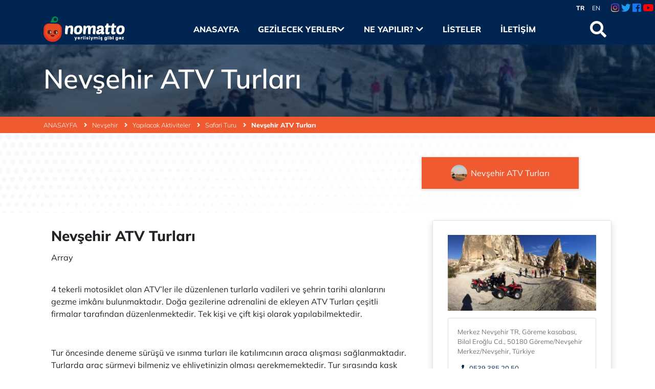

--- FILE ---
content_type: text/html; charset=UTF-8
request_url: https://nomatto.com/nevsehir-atv-turlari
body_size: 13548
content:
<!DOCTYPE html>
<html lang="tr" dir="ltr">
<head>
    <meta charset="utf-8">
    <meta http-equiv="X-UA-Compatible" content="IE=edge">
    <meta name="viewport" content="width=device-width, initial-scale=1, maximum-scale=5.0, user-scalable=no, shrink-to-fit=no">
    <meta http-equiv="content-language" content="tr" />
    <title>Nevşehir ATV Turları | Nomatto</title>
    <meta name="description" content="Nevşehir ATV Turları -  4 tekerli motosiklet olan ATV’ler ile düzenlenen turlarla vadileri ve şehrin tarihi alanlarını gezme imkânı bulunmaktadır. Doğa g..."/>
    <meta name="keywords" content=""/>
    <meta name="Abstract" content=""/>
    <meta name="classification" content="Nevşehir ATV Turları" />
    <meta name="subject" content="Nevşehir ATV Turları" />
    <meta name="distribution" content="Global" />
            <meta name="robots" content="all" />
        <meta name="robots" content="index, follow" />
        <meta name="robots" content="max-snippet:-1, max-image-preview:large, max-video-preview:-1" />
        <meta name="revisit-after" content="1 days" />
    <meta name="country" content="Türkiye" />
            <meta name="Language" content="Turkish" />
        <meta name="Author" content="Nomatto" />
    <meta name="Copyright" content="Nomatto" />
    <link rel="canonical" href="https://nomatto.com/nevsehir-atv-turlari" />
    <meta property="og:title" content="Nevşehir ATV Turları | Nomatto" />
    <meta property="og:locale" content="tr_TR" />
    <meta property="og:type" content="website" />
    <meta property="og:description" content="Nevşehir ATV Turları -  4 tekerli motosiklet olan ATV’ler ile düzenlenen turlarla vadileri ve şehrin tarihi alanlarını gezme imkânı bulunmaktadır. Doğa g..." />
    <meta property="og:url" content="https://nomatto.com/nevsehir-atv-turlari" />
    <meta property="og:image" content="https://nomatto.com/asset/files/v1/nevsehir_atv_turlari_28072021_6b2fed1c-b65d-4cc5-bf33-39d381d0639a.jpg" />
    <meta property="og:site_name" content="Nomatto" />
    <meta name="twitter:card" content="summary_large_image" />
    <meta name="twitter:title" content="Nevşehir ATV Turları | Nomatto" />
    <meta name="twitter:description" content="Nevşehir ATV Turları -  4 tekerli motosiklet olan ATV’ler ile düzenlenen turlarla vadileri ve şehrin tarihi alanlarını gezme imkânı bulunmaktadır. Doğa g..." />
    <meta name="twitter:image" content="https://nomatto.com/asset/files/v1/nevsehir_atv_turlari_28072021_6b2fed1c-b65d-4cc5-bf33-39d381d0639a.jpg" />
    <meta itemprop="name" content="Nevşehir ATV Turları | Nomatto" />
    <meta itemprop="description" content="Nevşehir ATV Turları -  4 tekerli motosiklet olan ATV’ler ile düzenlenen turlarla vadileri ve şehrin tarihi alanlarını gezme imkânı bulunmaktadır. Doğa g..." />
    <meta itemprop="image" content="https://nomatto.com/asset/files/v1/nevsehir_atv_turlari_28072021_6b2fed1c-b65d-4cc5-bf33-39d381d0639a.jpg" />
    <meta name="facebook-domain-verification" content="lf733richll2jy43sraj43ebgchsbj" />
    <link rel="icon" href="/favicon.ico">

    <link rel="dns-prefetch" href="//spaces.wikiapis.com/">
    <link rel='dns-prefetch' href='https://nomatto.com' />
    <link rel="preload" href="https://nomatto.com/templates/nomatto-v3/assets/images/default.jpg?v=3.0.0" as="image">
    <link rel="preload" href="https://nomatto.com/templates/nomatto-v3/assets/static-img/nomatto01.webp?v=3.0.0" as="image">

                                    <link rel="preload stylesheet" href="https://nomatto.com/templates/nomatto-v3/assets/css/bundle.min.e43ce13b3271f4032564196fcd4d7d00.css?v=3.0.0" as="style" type="text/css">

                                                                <link rel="preload" href="https://nomatto.com/templates/nomatto-v3/assets/js/bundle.min.01e684f985fc8d26de73e5292816734f.js?v=3.0.0" as="script" type="text/javascript">


    <style>
        :root{--sk-size:64px;--sk-color:#fff}.preloader{height:100%;width:100%;top:0;position:fixed;z-index:99999;display:flex;align-items:center;justify-content:center}[dir] .preloader{background:#002550}.lds-ellipsis{display:inline-block;position:relative;width:80px;height:80px}.lds-ellipsis div{position:absolute;top:33px;width:13px;height:13px;border-radius:50%;background:#fff;animation-timing-function:cubic-bezier(0,1,1,0)}.lds-ellipsis div:first-child{left:8px;animation:.6s infinite lds-ellipsis1}.lds-ellipsis div:nth-child(2){left:8px;animation:.6s infinite lds-ellipsis2}.lds-ellipsis div:nth-child(3){left:32px;animation:.6s infinite lds-ellipsis2}.lds-ellipsis div:nth-child(4){left:56px;animation:.6s infinite lds-ellipsis3}@keyframes lds-ellipsis1{0%{transform:scale(0)}100%{transform:scale(1)}}@keyframes lds-ellipsis3{0%{transform:scale(1)}100%{transform:scale(0)}}@keyframes lds-ellipsis2{0%{transform:translate(0,0)}100%{transform:translate(24px,0)}}
    </style>
    <script>
        window.addEventListener("DOMContentLoaded", function () {
            "undefined" == typeof jQuery ||        setTimeout(function () {
                $(".preloader").fadeOut()
            },500)
        });
    </script>

</head>

<body class="layout-nomatto">
<div class="preloader d-none"><div class="lds-ellipsis"><div></div><div></div><div></div><div></div></div></div>
<div class="main-wrapper">
    <div class="nav-menu-wrapper">
        <header style="background-color: #002550; z-index: 10;">
            <div class="" style="min-height: 28px;">
                <div class="d-flex align-items-center justify-content-between">
                    <div class="d-flex align-items-center justify-content-start htb-menu">
                       <!--                             <a href="/panel" class="mx-2 top-banner">Panelim</a><small class="text-muted">|</small>
                            <a href="/cikis-yap" class="mx-2 font-size-14">Çıkış Yap</a>
                                                    <a href="/giris-yap" class="mx-2 font-size-14">Giriş Yap</a><small class="text-muted">|</small>
                            <a href="/kayit-ol" class="mx-2 font-size-14">Kayıt Ol</a>
                        -->                    </div>
                    <div class="d-flex align-items-center justify-content-start mt-1">
                        <a href="https://nomatto.com/" data-lang="tr" aria-label="TR" class="lang-switcher font-weight-bold mx-2 font-size-12">TR</a>
                        <a href="https://nomatto.com/en/" data-lang="en" aria-label="EN" class="lang-switcher  mx-2 font-size-12">EN</a>
                                                    <a href="https://www.instagram.com/nomattosocial/" target="_blank" rel="nofollow" class="mr-1 ml-3" aria-label="Instagram Link"> <i class="fab fa-instagram top-banner" style="background: radial-gradient(circle at 30% 107%, #fdf497 0%, #fdf497 5%, #fd5949 45%, #d6249f 60%, #285AEB 90%);-webkit-background-clip: text;background-clip: text;-webkit-text-fill-color: transparent;"></i></a>
                                                                            <a href="https://twitter.com/nomattosocial" target="_blank" rel="nofollow" class="mr-1" aria-label="Twitter Link"> <i class="fab fa-twitter top-banner" style="color: #1D9BF0"></i></a>
                                                                            <a href="https://www.facebook.com/nomattocom" target="_blank" rel="nofollow" class="mr-1" aria-label="Facebook Link"> <i class="fab fa-facebook top-banner" style="color: #1877F2"></i></a>
                                                                            <a href="https://www.youtube.com/@nomattosocial" target="_blank" rel="nofollow" class="mr-1" aria-label="Youtube Link"> <i class="fab fa-youtube top-banner" style="color: #FF0000"></i></a>
                                            </div>
                </div>
            </div>
            <nav class="navbar">
                <div class="container">
                    <div class="brand-and-icon">
                        <a style="cursor:pointer" class="navbar-brand" href="https://nomatto.com/">
                            <img src="https://nomatto.com/templates/nomatto-v3/assets/static-img/nomatto01.webp" width="160" height="50" class="logo" alt="Nomatto Logo"/>
                        </a>
                        <div class="d-flex">
                                                        <button type="button" class="navbar-toggler" aria-label="Menüyü Aç">
                                <i class="fas fa-bars"></i>
                            </button>
                        </div>
                    </div>
                    <div class="navbar-collapse">
                        <ul class="navbar-nav">
                            <li>
                                <a href="https://nomatto.com/">Anasayfa</a>
                            </li>
                            <li>
                                <a href="#" class="menu-link">Gezilecek Yerler<span class="drop-icon"><i class="fas fa-chevron-down"></i></span></a>
                                <div class="sub-menu">
                                    <div class="sub-menu-item">
                                        <ul>
                                                                                            <li><a href="https://nomatto.com/abana">Abana</a></li>
                                                                                            <li><a href="https://nomatto.com/nevsehir">Nevşehir</a></li>
                                                                                            <li><a href="https://nomatto.com/afyonkarahisar">Afyonkarahisar</a></li>
                                                                                            <li><a href="https://nomatto.com/eskisehir">Eskişehir</a></li>
                                                                                            <li><a href="https://nomatto.com/bolu">Bolu</a></li>
                                                                                            <li><a href="https://nomatto.com/uludag">Uludağ</a></li>
                                                                                            <li><a href="https://nomatto.com/adiyaman">Adıyaman</a></li>
                                                                                            <li><a href="https://nomatto.com/mugla">Muğla</a></li>
                                                                                            <li><a href="https://nomatto.com/fethiye">Fethiye</a></li>
                                                                                            <li><a href="https://nomatto.com/ayvalik">Ayvalık</a></li>
                                                                                            <li><a href="https://nomatto.com/datca">Datça</a></li>
                                                                                            <li><a href="https://nomatto.com/mardin">Mardin</a></li>
                                                                                            <li><a href="https://nomatto.com/duzce">Düzce</a></li>
                                                                                            <li><a href="https://nomatto.com/trabzon">Trabzon</a></li>
                                                                                            <li><a href="https://nomatto.com/van">Van</a></li>
                                                                                            <li><a href="https://nomatto.com/gokceada">Gökçeada</a></li>
                                                                                            <li><a href="https://nomatto.com/bodrum">Bodrum</a></li>
                                                                                            <li><a href="https://nomatto.com/denizli">Denizli</a></li>
                                                                                            <li><a href="https://nomatto.com/hatay">Hatay</a></li>
                                                                                            <li><a href="https://nomatto.com/balikesir">Balıkesir</a></li>
                                                                                                                                        <li><a href="https://nomatto.com/konumlar">Tümünü Gör</a></li>
                                                                                    </ul>
                                    </div>
                                    <div class="sub-menu-item p-3">
                                        <div class="row">
                                                                                            <div class="col-12 col-lg-6">
                                                    <div class="overlay-container shadow-sm m-2 border border-light zoom-img-on-hover-wrapper overflow-hidden" tabindex="-1" style="border-radius: 5px; overflow: hidden">
                                                        <a href="https://nomatto.com/abana" class="h-100" aria-label="İncele">
                                                            <div class="zoom-on-hover-wrapper ">
                                                                <img class="lazy-load rounded zoom-on-hover" src="https://nomatto.com/templates/nomatto-v3/assets/images/loading.webp" data-src="https://nomatto.com/asset/resized/kastamonu/abana_s.jpg" style="height: 180px; object-fit: cover" alt="Abana">
                                                            </div>
                                                        </a>
                                                        <div class="overlay">
                                                            <a href="https://nomatto.com/abana" aria-label="İncele">Abana</a>
                                                        </div>
                                                    </div>
                                                </div>
                                                                                            <div class="col-12 col-lg-6">
                                                    <div class="overlay-container shadow-sm m-2 border border-light zoom-img-on-hover-wrapper overflow-hidden" tabindex="-1" style="border-radius: 5px; overflow: hidden">
                                                        <a href="https://nomatto.com/nevsehir" class="h-100" aria-label="İncele">
                                                            <div class="zoom-on-hover-wrapper ">
                                                                <img class="lazy-load rounded zoom-on-hover" src="https://nomatto.com/templates/nomatto-v3/assets/images/loading.webp" data-src="https://nomatto.com/asset/resized/nevsehir/balon_festivali/kapadokya-festivaller_s.jpg" style="height: 180px; object-fit: cover" alt="Nevşehir">
                                                            </div>
                                                        </a>
                                                        <div class="overlay">
                                                            <a href="https://nomatto.com/nevsehir" aria-label="İncele">Nevşehir</a>
                                                        </div>
                                                    </div>
                                                </div>
                                                                                            <div class="col-12 col-lg-6">
                                                    <div class="overlay-container shadow-sm m-2 border border-light zoom-img-on-hover-wrapper overflow-hidden" tabindex="-1" style="border-radius: 5px; overflow: hidden">
                                                        <a href="https://nomatto.com/afyonkarahisar" class="h-100" aria-label="İncele">
                                                            <div class="zoom-on-hover-wrapper ">
                                                                <img class="lazy-load rounded zoom-on-hover" src="https://nomatto.com/templates/nomatto-v3/assets/images/loading.webp" data-src="https://nomatto.com/asset/resized/v1/afyonkarahisar-turkey_18052021_b5ff8576-2f4c-4d09-a28f-9c6cdb659393_s.jpg" style="height: 180px; object-fit: cover" alt="Afyonkarahisar">
                                                            </div>
                                                        </a>
                                                        <div class="overlay">
                                                            <a href="https://nomatto.com/afyonkarahisar" aria-label="İncele">Afyonkarahisar</a>
                                                        </div>
                                                    </div>
                                                </div>
                                                                                            <div class="col-12 col-lg-6">
                                                    <div class="overlay-container shadow-sm m-2 border border-light zoom-img-on-hover-wrapper overflow-hidden" tabindex="-1" style="border-radius: 5px; overflow: hidden">
                                                        <a href="https://nomatto.com/eskisehir" class="h-100" aria-label="İncele">
                                                            <div class="zoom-on-hover-wrapper ">
                                                                <img class="lazy-load rounded zoom-on-hover" src="https://nomatto.com/templates/nomatto-v3/assets/images/loading.webp" data-src="https://nomatto.com/asset/resized/v1/porsuk-cayi_27072021_43167a20-ced4-4249-a1e3-7f09dcec810e_s.jpg" style="height: 180px; object-fit: cover" alt="Eskişehir">
                                                            </div>
                                                        </a>
                                                        <div class="overlay">
                                                            <a href="https://nomatto.com/eskisehir" aria-label="İncele">Eskişehir</a>
                                                        </div>
                                                    </div>
                                                </div>
                                                                                            <div class="col-12 col-lg-6">
                                                    <div class="overlay-container shadow-sm m-2 border border-light zoom-img-on-hover-wrapper overflow-hidden" tabindex="-1" style="border-radius: 5px; overflow: hidden">
                                                        <a href="https://nomatto.com/bolu" class="h-100" aria-label="İncele">
                                                            <div class="zoom-on-hover-wrapper ">
                                                                <img class="lazy-load rounded zoom-on-hover" src="https://nomatto.com/templates/nomatto-v3/assets/images/loading.webp" data-src="https://nomatto.com/asset/resized/v1/ana_27072021_6c97f059-0638-465d-94d0-ffdb4b0f0d23_s.jpg" style="height: 180px; object-fit: cover" alt="Bolu">
                                                            </div>
                                                        </a>
                                                        <div class="overlay">
                                                            <a href="https://nomatto.com/bolu" aria-label="İncele">Bolu</a>
                                                        </div>
                                                    </div>
                                                </div>
                                                                                            <div class="col-12 col-lg-6">
                                                    <div class="overlay-container shadow-sm m-2 border border-light zoom-img-on-hover-wrapper overflow-hidden" tabindex="-1" style="border-radius: 5px; overflow: hidden">
                                                        <a href="https://nomatto.com/uludag" class="h-100" aria-label="İncele">
                                                            <div class="zoom-on-hover-wrapper ">
                                                                <img class="lazy-load rounded zoom-on-hover" src="https://nomatto.com/templates/nomatto-v3/assets/images/loading.webp" data-src="https://nomatto.com/asset/resized/v1/ana_25072021_98b7e5f0-bcd9-444c-8bdd-40f0401ed879_s.jpg" style="height: 180px; object-fit: cover" alt="Uludağ">
                                                            </div>
                                                        </a>
                                                        <div class="overlay">
                                                            <a href="https://nomatto.com/uludag" aria-label="İncele">Uludağ</a>
                                                        </div>
                                                    </div>
                                                </div>
                                                                                    </div>
                                    </div>


                                </div>
                            </li>
                            <li>
                                <a href="#" class="menu-link">
                                    Ne Yapılır?                                    <span class="drop-icon"><i class="fas fa-chevron-down"></i></span>
                                </a>
                                <div class="sub-menu">
                                    <div class="sub-menu-item">
                                        <ul>
                                                                                            <li><a href="https://nomatto.com/konaklama">Konaklama</a></li>
                                                                                            <li><a href="https://nomatto.com/nerede-yenir">Nerede Yenir</a></li>
                                                                                            <li><a href="https://nomatto.com/yapilacak-aktiviteler">Yapılacak Aktiviteler</a></li>
                                                                                            <li><a href="https://nomatto.com/tarihi-yerler">Tarihi Yerler</a></li>
                                                                                            <li><a href="https://nomatto.com/dogal-guzellikler">Doğal Güzellikler</a></li>
                                                                                            <li><a href="https://nomatto.com/parklar">Parklar</a></li>
                                                                                            <li><a href="https://nomatto.com/kamp-alanlari">Kamp Alanları</a></li>
                                                                                            <li><a href="https://nomatto.com/dini-mekanlar">Dini Mekanlar</a></li>
                                                                                            <li><a href="https://nomatto.com/ulasim">Ulaşım</a></li>
                                                                                            <li><a href="https://nomatto.com/etkinlik">Etkinlik</a></li>
                                                                                            <li><a href="https://nomatto.com/ogretmen-evi">Öğretmen Evi</a></li>
                                                                                            <li><a href="https://nomatto.com/fotograf-cekilecek-yerler">Fotoğraf Çekilecek Yerler</a></li>
                                                                                            <li><a href="https://nomatto.com/denize-girilecek-yerler">Denize Girilecek Yerler</a></li>
                                                                                            <li><a href="https://nomatto.com/kamp-yeri">Kamp Yeri</a></li>
                                                                                            <li><a href="https://nomatto.com/muzeler">Müzeler</a></li>
                                                                                            <li><a href="https://nomatto.com/kutuphane">Kütüphane</a></li>
                                                                                            <li><a href="https://nomatto.com/alisveris-merkezleri">Alışveriş Merkezleri</a></li>
                                                                                            <li><a href="https://nomatto.com/gezilecek-yerler">Gezilecek Yerler</a></li>
                                                                                            <li><a href="https://nomatto.com/filmler">Filmler</a></li>
                                                                                            <li><a href="https://nomatto.com/ne-yenir">Ne Yenir?</a></li>
                                                                                            <li><a href="https://nomatto.com/tatil-yerleri">Tatil Yerleri</a></li>
                                                                                            <li><a href="https://nomatto.com/ilginc">İlginç</a></li>
                                                                                            <li><a href="https://nomatto.com/fenomen-duraklari-bogaz-isi">Fenomen Durakları (Boğaz İşi)</a></li>
                                                                                            <li><a href="https://nomatto.com/turism-info-desk">Turism Info Desk</a></li>
                                                                                            <li><a href="https://nomatto.com/yorumlar">Yorumlar</a></li>
                                                                                            <li><a href="https://nomatto.com/blog">Blog</a></li>
                                                                                            <li><a href="https://nomatto.com/soru-cevap">Soru -Cevap</a></li>
                                                                                                                                        <li><a href="https://nomatto.com/durak-tipleri">Tümünü Gör</a></li>
                                                                                    </ul>
                                    </div>
                                    <div class="sub-menu-item p-3">
                                        <div class="row">
                                                                                            <div class="col-12 col-lg-6">
                                                    <div class="overlay-container shadow-sm m-2 border border-light zoom-img-on-hover-wrapper overflow-hidden" tabindex="-1" style="border-radius: 5px; overflow: hidden">
                                                        <a href="https://nomatto.com/konaklama" class="h-100" aria-label="İncele">
                                                            <div class="zoom-on-hover-wrapper ">
                                                                <img class="lazy-load rounded zoom-on-hover" src="https://nomatto.com/templates/nomatto-v3/assets/images/loading.webp" data-src="https://nomatto.com/asset/resized/yaz_kategorileri/konaklama_1_1_s.jpg" style="height: 180px; object-fit: cover" alt="Konaklama">
                                                            </div>
                                                        </a>
                                                        <div class="overlay">
                                                            <a href="https://nomatto.com/konaklama" aria-label="İncele">Konaklama</a>
                                                        </div>
                                                    </div>
                                                </div>
                                                                                            <div class="col-12 col-lg-6">
                                                    <div class="overlay-container shadow-sm m-2 border border-light zoom-img-on-hover-wrapper overflow-hidden" tabindex="-1" style="border-radius: 5px; overflow: hidden">
                                                        <a href="https://nomatto.com/nerede-yenir" class="h-100" aria-label="İncele">
                                                            <div class="zoom-on-hover-wrapper ">
                                                                <img class="lazy-load rounded zoom-on-hover" src="https://nomatto.com/templates/nomatto-v3/assets/images/loading.webp" data-src="https://nomatto.com/asset/resized/yaz_kategorileri/nerede_yenir_s.jpg" style="height: 180px; object-fit: cover" alt="Nerede Yenir">
                                                            </div>
                                                        </a>
                                                        <div class="overlay">
                                                            <a href="https://nomatto.com/nerede-yenir" aria-label="İncele">Nerede Yenir</a>
                                                        </div>
                                                    </div>
                                                </div>
                                                                                            <div class="col-12 col-lg-6">
                                                    <div class="overlay-container shadow-sm m-2 border border-light zoom-img-on-hover-wrapper overflow-hidden" tabindex="-1" style="border-radius: 5px; overflow: hidden">
                                                        <a href="https://nomatto.com/yapilacak-aktiviteler" class="h-100" aria-label="İncele">
                                                            <div class="zoom-on-hover-wrapper ">
                                                                <img class="lazy-load rounded zoom-on-hover" src="https://nomatto.com/templates/nomatto-v3/assets/images/loading.webp" data-src="https://nomatto.com/asset/resized/yaz_kategorileri/yapilacak_aktiviteler_s.jpg" style="height: 180px; object-fit: cover" alt="Yapılacak Aktiviteler">
                                                            </div>
                                                        </a>
                                                        <div class="overlay">
                                                            <a href="https://nomatto.com/yapilacak-aktiviteler" aria-label="İncele">Yapılacak Aktiviteler</a>
                                                        </div>
                                                    </div>
                                                </div>
                                                                                            <div class="col-12 col-lg-6">
                                                    <div class="overlay-container shadow-sm m-2 border border-light zoom-img-on-hover-wrapper overflow-hidden" tabindex="-1" style="border-radius: 5px; overflow: hidden">
                                                        <a href="https://nomatto.com/tarihi-yerler" class="h-100" aria-label="İncele">
                                                            <div class="zoom-on-hover-wrapper ">
                                                                <img class="lazy-load rounded zoom-on-hover" src="https://nomatto.com/templates/nomatto-v3/assets/images/loading.webp" data-src="https://nomatto.com/asset/resized/yaz_kategorileri/tarihi-yerler_s.jpg" style="height: 180px; object-fit: cover" alt="Tarihi Yerler">
                                                            </div>
                                                        </a>
                                                        <div class="overlay">
                                                            <a href="https://nomatto.com/tarihi-yerler" aria-label="İncele">Tarihi Yerler</a>
                                                        </div>
                                                    </div>
                                                </div>
                                                                                            <div class="col-12 col-lg-6">
                                                    <div class="overlay-container shadow-sm m-2 border border-light zoom-img-on-hover-wrapper overflow-hidden" tabindex="-1" style="border-radius: 5px; overflow: hidden">
                                                        <a href="https://nomatto.com/dogal-guzellikler" class="h-100" aria-label="İncele">
                                                            <div class="zoom-on-hover-wrapper ">
                                                                <img class="lazy-load rounded zoom-on-hover" src="https://nomatto.com/templates/nomatto-v3/assets/images/loading.webp" data-src="https://nomatto.com/asset/resized/yaz_kategorileri/dogal_guzellikler_s.jpg" style="height: 180px; object-fit: cover" alt="Doğal Güzellikler">
                                                            </div>
                                                        </a>
                                                        <div class="overlay">
                                                            <a href="https://nomatto.com/dogal-guzellikler" aria-label="İncele">Doğal Güzellikler</a>
                                                        </div>
                                                    </div>
                                                </div>
                                                                                            <div class="col-12 col-lg-6">
                                                    <div class="overlay-container shadow-sm m-2 border border-light zoom-img-on-hover-wrapper overflow-hidden" tabindex="-1" style="border-radius: 5px; overflow: hidden">
                                                        <a href="https://nomatto.com/parklar" class="h-100" aria-label="İncele">
                                                            <div class="zoom-on-hover-wrapper ">
                                                                <img class="lazy-load rounded zoom-on-hover" src="https://nomatto.com/templates/nomatto-v3/assets/images/loading.webp" data-src="https://nomatto.com/asset/resized/yaz_kategorileri/parklar_s.jpg" style="height: 180px; object-fit: cover" alt="Parklar">
                                                            </div>
                                                        </a>
                                                        <div class="overlay">
                                                            <a href="https://nomatto.com/parklar" aria-label="İncele">Parklar</a>
                                                        </div>
                                                    </div>
                                                </div>
                                                                                    </div>
                                    </div>
                                </div>
                            </li>
                            <li><a href="https://nomatto.com/listeler">Listeler</a></li>
                            <li><a href="https://nomatto.com/iletisim">İletişim</a></li>

                        </ul>
                    </div>
                                            <i id="search-btn" class="fa fa-search fa-2x"></i>
                                                                <div id="search-overlay" class="block">
                            <div class="centered">
                                <div id='search-box'>
                                    <i id="close-btn" class="fa fa-times fa-2x"></i>
                                    <form action='/ara' id='search-form' method='GET' role="search" class="" data-limit="20" data-featured="" data-featured_limit="10" onsubmit="return false;">
                                        <input class="search__input" id='search-text' name='q' type="text" placeholder="Nereye Gitmek İstersin?" />
                                        <button id='search-button' type='submit' class="">
                                            <i class="fa fa-search fa-3x"></i>
                                        </button>
                                    </form>
                                </div>
                                <div id="search-box-results"></div>
                            </div>
                        </div>
                                    </div>
            </nav>
        </header>
    </div><link rel="preload stylesheet" href="https://nomatto.com/templates/nomatto-v3/assets/css/article.css?v=3.0.0" as="style" type="text/css">
<link rel="preload stylesheet" href="https://nomatto.com/templates/nomatto-v3/assets/css/block.css?v=3.0.0" as="style" type="text/css">
<link type="text/css" href="https://nomatto.com/templates/nomatto-v3/assets/css/spotlight.min.css?v=3.0.0" rel="stylesheet">
<link rel="preload stylesheet" href="https://nomatto.com/templates/nomatto-v3/assets/css/blocks/default.css?v=3.0.0" as="style" type="text/css">

    <link rel="preload" href="https://nomatto.com/asset/resized/v1/nevsehir_atv_turlari_28072021_6b2fed1c-b65d-4cc5-bf33-39d381d0639a_m.jpg" as="image">

<div class="place-detail-wrapper" id="stop">
    <section id="section01">
        <div class="place-detail-header lazyload-bg" data-bg-url="https://nomatto.com/asset/resized/v1/nevsehir_atv_turlari_28072021_6b2fed1c-b65d-4cc5-bf33-39d381d0639a_m.jpg">
            <div class="nomatto-breadcrumb">
    <div class="container">
        <ul class="nav">
                            <li class="nav-item">
                    <a aria-current="page" class="nav-link "
                       href="https://nomatto.com/">ANASAYFA                                                    <i class="fas fa-angle-right"></i>
                                            </a>
                </li>
                            <li class="nav-item">
                    <a aria-current="page" class="nav-link "
                       href="nevsehir">Nevşehir                                                    <i class="fas fa-angle-right"></i>
                                            </a>
                </li>
                            <li class="nav-item">
                    <a aria-current="page" class="nav-link "
                       href="https://nomatto.com/nevsehir-yapilacak-aktiviteler">Yapılacak Aktiviteler                                                    <i class="fas fa-angle-right"></i>
                                            </a>
                </li>
                            <li class="nav-item">
                    <a aria-current="page" class="nav-link "
                       href="https://nomatto.com/nevsehir-safari-turu">Safari Turu                                                    <i class="fas fa-angle-right"></i>
                                            </a>
                </li>
                            <li class="nav-item">
                    <a aria-current="page" class="nav-link active"
                       href="https://nomatto.com/nevsehir-atv-turlari">Nevşehir ATV Turları                                            </a>
                </li>
            
        </ul>
    </div>
</div>            <div class="place-main-desc container">
                <h1><div class="place-sub-title"></div> Nevşehir ATV Turları</h1>
                <div class="place-short-desc text-white"></div>
            </div>
        </div>
    </section>
                        <section class="block-section    stop slideView-block-section ">
                <style>
    .route-item-image {
        height: 150px;
    }
</style>
            <section class="bg-dots py-5" style="min-height: 156px;">
            <div class="container">
                <div class="trip-plan-header-slider orange-nav-buttons" data-initial="0">
                                            <div class="tphs-item active ">
                            <a href="https://nomatto.com/nevsehir-atv-turlari" data-index="0" class="d-flex align-items-center justify-content-center">
                                                                    <img src="https://nomatto.com/asset/thumbs/yaz_kategorileri/safari.jpg" alt="" class="img-fluid mr-2 rounded-circle" style="object-fit: cover;width: 32px; height: 32px;">
                                    <span>Nevşehir ATV Turları</span>
                                                            </a>
                        </div>
                                    </div>
            </div>
        </section>
    
            </section>                    <section class="block-section container my-3  stop row-block-section ">
                <div class="row">
                                                            <div class="col-12 col-lg-8">
                            <div class="">
                                                                    <section class="block-section container my-3  stop header-block-section ">
                
<h2>Nevşehir ATV Turları</h2>
            </section>                                                                    <section class="block-section container my-3  stop text-block-section text-justify">
                Array            </section>                                                                    <section class="block-section container my-3  stop gallery-block-section ">
                
<div class="orange-nav-buttons nav-buttons-inside">
    <div class="gallery-block slick-slider" id="gallery-XPHjLBLS5HEuaUcZr">
            </div>
    <div class="gallery-block-nav slick-slider h-100" id="gallery-XPHjLBLS5HEuaUcZr-nav">
            </div>
</div>

            </section>                                                                    <section class="block-section container my-3  stop editor-block-section ">
                
<div>
    <p>4 tekerli motosiklet olan ATV&rsquo;ler ile d&uuml;zenlenen turlarla vadileri ve şehrin tarihi alanlarını gezme imk&acirc;nı bulunmaktadır. Doğa gezilerine adrenalini de ekleyen ATV Turları &ccedil;eşitli firmalar tarafından d&uuml;zenlenmektedir. Tek kişi ve &ccedil;ift kişi olarak yapılabilmektedir.&nbsp;</p>
<p>&nbsp;</p>
<p>Tur &ouml;ncesinde deneme s&uuml;r&uuml;ş&uuml; ve ısınma turları ile katılımcının araca alışması sağlanmaktadır. Turlarda ara&ccedil; s&uuml;rmeyi bilmeniz ve ehliyetinizin olması gerekmemektedir. Tur sırasında kask takma zorunluluğu bulunmakla birlikte, 12 yaşından k&uuml;&ccedil;&uuml;klerin arka koltukta oturmaları tavsiye edilmektedir.&nbsp;</p>
<p>&nbsp;</p>
<p>Saatlik ve g&uuml;nl&uuml;k se&ccedil;enekleri bulunan ATV turlarının fiyatları 70-80 TL&rsquo;den başlamaktadır. Bu turlara otelden, tur b&ouml;lgesine transfer ve otele transfer dahildir.&nbsp;</p></div>
            </section>                                                            </div>
                        </div>
                                            <div class="col-12 col-lg-4">
                            <div class="stickied p-3 shadow rounded border">
                                                                    <section class="block-section container my-3  stop image-block-section ">
                        <div class="mb-2">
            <a href="https://nomatto.com/asset/resized/v1/nevsehir_atv_turlari_28072021_6b2fed1c-b65d-4cc5-bf33-39d381d0639a_l.jpg" class="spotlight mb-2">
                <figure>
                    <img src="https://nomatto.com/templates/nomatto-v3/assets/images/loading.webp" data-src="https://nomatto.com/asset/resized/v1/nevsehir_atv_turlari_28072021_6b2fed1c-b65d-4cc5-bf33-39d381d0639a_s.jpg" alt="Nevşehir ATV Turları" loading="lazy" class="h-100 w-100 lazy-load">
                    <figcaption></figcaption>
                </figure>
            </a>
        </div>
                    </section>                                                                    <section class="block-section container my-3  stop location-block-section ">
                    <div class="">
                            <div class="card card--elevated">
                <div class="card-body">
                                            <div class="mb-2 text-muted font-size-13">
                            <address>Merkez Nevşehir TR, Göreme kasabası, Bilal Eroğlu Cd., 50180 Göreme/Nevşehir Merkez/Nevşehir, Türkiye</address>
                        </div>
                                                                <div class="mb-2 text-muted font-size-13">
                            <a href="tel:0539 385 20 50" class=""><i class="mr-2 fa fa-phone"></i> <span>0539 385 20 50</span></a>
                        </div>
                                                                <div class="mb-2 text-muted font-size-13">
                            <a href="http://www.goremeatvturlari.com/index.html" class="" rel="nofollow" target="_blank"><i class="mr-2 fa fa-globe"></i> <span>Websitesine git</span></a>
                        </div>
                                        <div class="mb-2 font-size-13">
                        <a class="go-to-route main-orange-color" rel="nofollow" href="#" data-lat="38.6513773" data-stop-type="stop" data-lng="34.836075" data-place-id="">
                            <i class="fa fa-map-pin mr-2"></i> <span>Konuma git</span>
                        </a>
                    </div>
                    <div class="mb-2">
                        <a class="btn btn-main-yellow mb-3 w-100 d-block" href="#">
                            <i class="fa fa-plus mr-2"></i>Gezi Planına Ekle
                        </a>
                    </div>
                </div>
            </div>
            </div>
                </section>                                                            </div>
                        </div>
                                                </div>
            </section>                    <section class="block-section container my-3  stop header-block-section ">
                
<h3></h3>
            </section>                    <section class="block-section container my-3  stop comments-block-section ">
                
<section class="pt-2">
    <div class="text-center mb-2">
        <div class="pd-small-icon bg-sprite-icons bsi-7 mt-2 mx-auto"></div>
        <h2 class="section-title" style="padding-top: 30px;">Değerlendirmeler</h2>
    </div>
    <div class="container">
        <div class="comments">
            <div class="comment-nav">
                <div class="w-100"><img src="https://nomatto.com/templates/nomatto-v3/assets/icons/google.png?v=3.0.0" width="24" height="24" alt="">Google Yorumlarda 66 yorumun ortalaması 4.7</div>
            </div>
            <div class="comment-list bg-white">
                                                                                        <div class="comment-item-wrapper">
                                <div class="d-flex align-items-center justify-content-start mb-3">
                                    <div class="comment-avatar"><div class="pd-small-icon bg-sprite-icons bsi-7 mt-2 mx-auto"></div></div>
                                    <div class="comments-user">
                                        <div class="main-blue-color font-weight-bold">kaliov Kahlo</div>
                                        <div class="text-muted small"><i class="fa fa-calendar-alt"></i> 11 Nis 2022</div>
                                    </div>
                                </div>
                                <div class="stars-wrapper d-block mt-3 mb-3 font-size-12">
                                    <span>                                                                                            <i class="fa fa-star text-warning "></i>
                                                                                                                                                                            <i class="fa fa-star text-warning "></i>
                                                                                                                                                                            <i class="fa fa-star text-dark "></i>
                                                                                                                                                                            <i class="fa fa-star text-dark "></i>
                                                                                                                                                                            <i class="fa fa-star text-dark "></i>
                                                                                </span>
                                    <span class="text-muted">(8 ay önce)</span>
                                </div>
                                <div class="comment-description font-size-14">Daha önce ATV kullandıysanız çok da önemli değil yapıp yapmamanız. Hiç kullanmadıysanız bir tecrübe olsun diye olabilir. beş yer diye söylenen yerlerin çoğuna kendi aracınızla gezerken zaten uğruyorsunuz. Firma kalabalık oluyor ve bu kalabalığı koordine etmek için sürekli bir zaman kaybı ve aksama yaşanıyor. Ayrıca aynı firmanın farklı fiyatlar verdiğini düşünüyorum</div>
                            </div>
                                                                                                <div class="comment-item-wrapper">
                                <div class="d-flex align-items-center justify-content-start mb-3">
                                    <div class="comment-avatar"><div class="pd-small-icon bg-sprite-icons bsi-7 mt-2 mx-auto"></div></div>
                                    <div class="comments-user">
                                        <div class="main-blue-color font-weight-bold">Saltuk Buğra Özdemir</div>
                                        <div class="text-muted small"><i class="fa fa-calendar-alt"></i> 28 May 2022</div>
                                    </div>
                                </div>
                                <div class="stars-wrapper d-block mt-3 mb-3 font-size-12">
                                    <span>                                                                                            <i class="fa fa-star text-warning "></i>
                                                                                                                                                                            <i class="fa fa-star text-warning "></i>
                                                                                                                                                                            <i class="fa fa-star text-warning "></i>
                                                                                                                                                                            <i class="fa fa-star text-warning "></i>
                                                                                                                                                                            <i class="fa fa-star text-warning "></i>
                                                                                </span>
                                    <span class="text-muted">(6 ay önce)</span>
                                </div>
                                <div class="comment-description font-size-14">3 kişi gittik grup halinde değildik bizim için güzeldi.araclar ve hijyenik olması bizi mutlu etti.1 saat çabuk geçti inşallah gene uğrayacam.</div>
                            </div>
                                                                                                <div class="comment-item-wrapper">
                                <div class="d-flex align-items-center justify-content-start mb-3">
                                    <div class="comment-avatar"><div class="pd-small-icon bg-sprite-icons bsi-7 mt-2 mx-auto"></div></div>
                                    <div class="comments-user">
                                        <div class="main-blue-color font-weight-bold">EMRE P</div>
                                        <div class="text-muted small"><i class="fa fa-calendar-alt"></i> 27 Şub 2022</div>
                                    </div>
                                </div>
                                <div class="stars-wrapper d-block mt-3 mb-3 font-size-12">
                                    <span>                                                                                            <i class="fa fa-star text-warning "></i>
                                                                                                                                                                            <i class="fa fa-star text-warning "></i>
                                                                                                                                                                            <i class="fa fa-star text-warning "></i>
                                                                                                                                                                            <i class="fa fa-star text-warning "></i>
                                                                                                                                                                            <i class="fa fa-star text-warning "></i>
                                                                                </span>
                                    <span class="text-muted">(9 ay önce)</span>
                                </div>
                                <div class="comment-description font-size-14">Reputation Atv Turu Kalite Atv hafif sağa çekmesi dışında herşey mükemmeldi teşekkürlerrrr</div>
                            </div>
                                                                                                <div class="comment-item-wrapper">
                                <div class="d-flex align-items-center justify-content-start mb-3">
                                    <div class="comment-avatar"><div class="pd-small-icon bg-sprite-icons bsi-7 mt-2 mx-auto"></div></div>
                                    <div class="comments-user">
                                        <div class="main-blue-color font-weight-bold">mehtap yılmaz</div>
                                        <div class="text-muted small"><i class="fa fa-calendar-alt"></i> 03 Ara 2021</div>
                                    </div>
                                </div>
                                <div class="stars-wrapper d-block mt-3 mb-3 font-size-12">
                                    <span>                                                                                            <i class="fa fa-star text-warning "></i>
                                                                                                                                                                            <i class="fa fa-star text-warning "></i>
                                                                                                                                                                            <i class="fa fa-star text-warning "></i>
                                                                                                                                                                            <i class="fa fa-star text-warning "></i>
                                                                                                                                                                            <i class="fa fa-star text-warning "></i>
                                                                                </span>
                                    <span class="text-muted">(bir yıl önce)</span>
                                </div>
                                <div class="comment-description font-size-14">rezervasyon sürecinden aktivite sonuna kadar başta Ali bey olmak üzere, Mustafa ve Erkan beye çok teşekkür etmek isteriz. Günbatımı turu olarak düşünmemize rağmen hava şartları nedeni ile günbatımını izleyemesek de çok keyif aldığımız bir tecrübe olmasında Özellikle Erkan beyin rolü büyüktür. Ve tabiki muhteşem fotoğrafları ile anı ölümsüzleştiren Mustafa bey; Tüm ekibe teker teker teşekkür ediyoruz.</div>
                            </div>
                                                                                                <div class="comment-item-wrapper">
                                <div class="d-flex align-items-center justify-content-start mb-3">
                                    <div class="comment-avatar"><div class="pd-small-icon bg-sprite-icons bsi-7 mt-2 mx-auto"></div></div>
                                    <div class="comments-user">
                                        <div class="main-blue-color font-weight-bold">Murat Sarıkaya</div>
                                        <div class="text-muted small"><i class="fa fa-calendar-alt"></i> 18 Eyl 2021</div>
                                    </div>
                                </div>
                                <div class="stars-wrapper d-block mt-3 mb-3 font-size-12">
                                    <span>                                                                                            <i class="fa fa-star text-warning "></i>
                                                                                                                                                                            <i class="fa fa-star text-warning "></i>
                                                                                                                                                                            <i class="fa fa-star text-warning "></i>
                                                                                                                                                                            <i class="fa fa-star text-warning "></i>
                                                                                                                                                                            <i class="fa fa-star text-warning "></i>
                                                                                </span>
                                    <span class="text-muted">(bir yıl önce)</span>
                                </div>
                                <div class="comment-description font-size-14">İşletme sahibi Ömer Abi'ye ve kardeşine bize böyle bir hatıra bıraktıkları için çok teşekkür ederim. Eğlenceli bir tur geçirmemiz için ellerinden geleni yaptılar.</div>
                            </div>
                                                                        </div>
        </div>
    </div>
</section>
            </section>                    <section class="block-section    stop slideView-block-section ">
                <style>
    .route-item-image {
        height: 150px;
    }
</style>
            <div class="container">
            <div id="slide-view-76H59dcn5nkCmsXVL" class="orange-nav-buttons slides mb-3">
                                                            <div class="slider lazy">
                            <div class="p-3 shadow-sm m-2 border border-light zoom-img-on-hover-wrapper" tabindex="-1" style="border-radius: 5px; overflow: hidden">
                                <div class="row">
                                    <div class="col-12">
                                        <a href="https://nomatto.com/nevsehir-atv-turlari" class="h-100" aria-label="İncele">
                                            <div class="zoom-on-hover-wrapper ">
                                                <img class="lazy-load rounded zoom-on-hover" src="https://nomatto.com/templates/nomatto-v3/assets/images/loading.webp" data-src="https://nomatto.com/asset/resized/v1/nevsehir_atv_turlari_28072021_6b2fed1c-b65d-4cc5-bf33-39d381d0639a_s.jpg" style="height: 180px; object-fit: cover" alt="Nevşehir ATV Turları">
                                            </div>
                                        </a>
                                    </div>
                                    <div class="col-12">
                                        <div class="d-flex flex-column justify-content-between mb-3">
                                            <header class="d-flex flex-column align-items-center">
                                                <small class="text-muted"><a href="https://nomatto.com/nevsehir-atv-turlari">Nevşehir ATV Turları</a></small>
                                                <h4 class="text-center"><a href="https://nomatto.com/nevsehir-atv-turlari" aria-label="İncele">Nevşehir ATV Turları</a></h4>
                                            </header>
                                            <footer class="text-center text-muted font-size-14" style="font-style: italic">
                                                                                                <div class="mt-3">
                                                    <a href="https://nomatto.com/nevsehir-atv-turlari" aria-label="İncele" class="btn btn-outline-dark">İncele</a>
                                                </div>
                                            </footer>
                                        </div>
                                    </div>
                                </div>
                            </div>
                        </div>
                                                </div>
        </div>
    
            </section>            </div>

<section class="public-footer bg-main">
    <div class="footer-wrapper pt-5 lazyload-bg" data-bg-url="/templates/nomatto-v3/assets/icons/footer-bg.png" >
        <footer class="footer">
            <div class="container">
                <div class="row">
                    <div class="col-sm-4 col-lg-3 order-sm-0 ">
                        <img src="https://nomatto.com/templates/nomatto-v3/assets/static-img/nomatto01.webp" class=" logo" width="255" height="80" alt="Nomatto">
                        <p class="mt-3 mb-3 text-white font-size-16">Gezeceğin yeri seçi, planını yap, keyfine bak</p>
                        <div class="social-links-wrapper">
                                                                                                            </div>
                        <div class="mb-3 mt-3 text-white font-weight-bold">İLETİŞİM</div>
                        <div class="nomatto-contact">
                            <p><i class="fas fa-envelope mr-2"></i> <a href="mailto:info@nomatto.com" class="text-white">info@nomatto.com</a></p>
                        </div>
                    </div>
                    <div class="col-sm-4 col-lg-3 order-sm-1 order-md-1  ">
                        <ul class="footer-links">
                                                            <li><a href="https://nomatto.com/gizlilik-politikasi">Gizlilik Politikası</a></li>
                                                            <li><a href="https://nomatto.com/sikca-sorulan-sorular">Sıkça Sorulan Sorular</a></li>
                                                            <li><a href="https://nomatto.com/hakkimizda">Hakkımızda</a></li>
                                                            <li><a href="https://nomatto.com/iletisim">İletişim</a></li>
                                                            <li><a href="https://nomatto.com/uyelik-sozlesmesi">Üyelik Sözleşmesi</a></li>
                                                            <li><a href="https://nomatto.com/kvkk">KVKK</a></li>
                                                            <li><a href="https://nomatto.com/cerez-politikasi">Çerez Politikası</a></li>
                                                            <li><a href="https://nomatto.com/kariyer">Kariyer</a></li>
                                                    </ul>
                    </div>
                    <div class="col-sm-12 col-lg-3 order-sm-3 order-md-2 order-lg-2 d-none">
                        <div class="mb-3 mt-3 text-white font-weight-bold">INSTAGRAM</div>
                        <div class="instagram-feeds">
                            <div class="d-flex flex-wrap">
                                                            </div>
                        </div>
                    </div>
                    <div class="col-sm-4 col-lg-3 order-sm-1 order-md-3 order-lg-3">
                        <div class="mb-3 mt-3 text-white font-weight-bold">LİNKLERİMİZ</div>
                        <ul class="footer-links">
                                                            <li><a href="https://nomatto.com/yildizlararasi">Yıldızlararası</a></li>
                                                            <li><a href="https://nomatto.com/the-motorcycle-diaries">The Motorcycle Diaries</a></li>
                                                            <li><a href="https://nomatto.com/akaleos-kamp-alani">Akaleos Kamp Alanı</a></li>
                                                            <li><a href="https://nomatto.com/march-of-the-penguins">March of the Penguins</a></li>
                                                            <li><a href="https://nomatto.com/dunyanin-6-ilginc-bitkisi">Dünyanın 6 İlginç Bitkisi</a></li>
                                                            <li><a href="https://nomatto.com/torba-koyu">Torba Koyu</a></li>
                                                    </ul>
                    </div>
                    <div class="col-sm-4 col-lg-3 order-sm-1 order-md-3 order-lg-3">
                        <ul class="footer-links">
                                                            <li><a href="https://nomatto.com/safranbolu-kaplica">Safranbolu Kaplıcaları</a></li>
                                                            <li><a href="https://nomatto.com/amasya-tarihi-cesme">Amasya Tarihi Çeşme</a></li>
                                                            <li><a href="https://nomatto.com/amasya-konaklama">Amasya Konaklama</a></li>
                                                            <li><a href="https://nomatto.com/bolu-cadir-kampi">Bolu Çadır kampı</a></li>
                                                            <li><a href="https://nomatto.com/bolu-parklar">Bolu Park Bolu Parkları</a></li>
                                                            <li><a href="https://nomatto.com/bodrum-at-yarisi">Bodrum at yarışı</a></li>
                                                            <li><a href="https://nomatto.com/abana-otobus-terminali">Kastamonu Otobüs Terminal</a></li>
                                                    </ul>
                    </div>
                </div>
            </div>
        </footer>
    </div>
    <div class="copyright-nomatto"><span class="version">Version: 3.0.0</span> © Nomatto All rights reserved.</div>
</section>
</div>

<script type="text/javascript">
    !function (a, b){var d, c; "object"==typeof exports && "undefined" !=typeof module ? module.exports=b() : "function"==typeof define && define.amd ? define(b) : (d=(a=a || self).Cookies, c=a.Cookies=b(), c.noConflict=function (){return a.Cookies=d, c})}(this, function (){"use strict"; function a(b){for (var a=1; a < arguments.length; a++){var c=arguments[a]; for (var d in c) b[d]=c[d]}return b}return function e(b, c){function d(e, h, d){if ("undefined" !=typeof document){"number"==typeof (d=a({}, c, d)).expires && (d.expires=new Date(Date.now() + 864e5 * d.expires)), d.expires && (d.expires=d.expires.toUTCString()), e=encodeURIComponent(e).replace(/%(2[346B]|5E|60|7C)/g, decodeURIComponent).replace(/[()]/g, escape); var g=""; for (var f in d) d[f] && (g +="; " + f, !0 !==d[f] && (g +="=" + d[f].split(";")[0])); return document.cookie=e + "=" + b.write(h, e) + g}}return Object.create({set: d, get: function (a){if ("undefined" !=typeof document && (!arguments.length || a)){for (var f=document.cookie ? document.cookie.split("; ") : [], c={}, d=0; d < f.length; d++){var g=f[d].split("="), h=g.slice(1).join("="); try{var e=decodeURIComponent(g[0]); if (c[e]=b.read(h, e), a===e) break}catch (i){}}return a ? c[a] : c}}, remove: function (b, c){d(b, "", a({}, c,{expires: -1}))}, withAttributes: function (b){return e(this.converter, a({}, this.attributes, b))}, withConverter: function (b){return e(a({}, this.converter, b), this.attributes)}},{attributes:{value: Object.freeze(c)}, converter:{value: Object.freeze(b)}})}({read: function (a){return '"'===a[0] && (a=a.slice(1, -1)), a.replace(/(%[\dA-F]{2})+/gi, decodeURIComponent)}, write: function (a){return encodeURIComponent(a).replace(/%(2[346BF]|3[AC-F]|40|5[BDE]|60|7[BCD])/g, decodeURIComponent)}},{path: "/"})}), Base64={_keyStr: "ABCDEFGHIJKLMNOPQRSTUVWXYZabcdefghijklmnopqrstuvwxyz0123456789+/=", encode: function (a){var d, e, h, i, f, b, g="", c=0; for (a=Base64._utf8_encode(a); c < a.length;) h=(b=a.charCodeAt(c++)) >> 2, i=(3 & b) << 4 | (d=a.charCodeAt(c++)) >> 4, f=(15 & d) << 2 | (e=a.charCodeAt(c++)) >> 6, b=63 & e, isNaN(d) ? f=b=64 : isNaN(e) && (b=64), g=g + this._keyStr.charAt(h) + this._keyStr.charAt(i) + this._keyStr.charAt(f) + this._keyStr.charAt(b); return g}, decode: function (a){var f, g, c, e, h, d="", b=0; for (a=a.replace(/[^A-Za-z0-9\+\/\=]/g, ""); b < a.length;) f=this._keyStr.indexOf(a.charAt(b++)) << 2 | (c=this._keyStr.indexOf(a.charAt(b++))) >> 4, g=(15 & c) << 4 | (e=this._keyStr.indexOf(a.charAt(b++))) >> 2, c=(3 & e) << 6 | (h=this._keyStr.indexOf(a.charAt(b++))), d +=String.fromCharCode(f), 64 !=e && (d +=String.fromCharCode(g)), 64 !=h && (d +=String.fromCharCode(c)); return Base64._utf8_decode(d)}, _utf8_encode: function (c){var b=""; c=c.replace(/\r\n/g, "\n"); for (var d=0; d < c.length; d++){var a=c.charCodeAt(d); a < 128 ? b +=String.fromCharCode(a) : (127 < a && a < 2048 ? b +=String.fromCharCode(a >> 6 | 192) : (b +=String.fromCharCode(a >> 12 | 224), b +=String.fromCharCode(a >> 6 & 63 | 128)), b +=String.fromCharCode(63 & a | 128))}return b}, _utf8_decode: function (c){for (var d, f, e="", a=0, b=d=0; a < c.length;) (b=c.charCodeAt(a)) < 128 ? (e +=String.fromCharCode(b), a++) : 191 < b && b < 224 ? (d=c.charCodeAt(a + 1), e +=String.fromCharCode((31 & b) << 6 | 63 & d), a +=2) : (d=c.charCodeAt(a + 1), f=c.charCodeAt(a + 2), e +=String.fromCharCode((15 & b) << 12 | (63 & d) << 6 | 63 & f), a +=3); return e}}, window.MData={decode: function (a){try{var b=Base64.decode(a); return JSON.parse(b)}catch (c){return a}}, encode: function (a){try{return "object"==typeof a ? Base64.encode(JSON.stringify(a)) : Base64.encode(a)}catch (b){return a}}}, LS={set: function (b, a){"object"==typeof a && (a=Base64.encode(JSON.stringify(a))), localStorage.setItem(b, a)}, get: function (b){var a=localStorage.getItem(b); try{var c=Base64.decode(a); return JSON.parse(c)}catch (d){return a}}, remove: function (a){localStorage.removeItem(a)}, clear: function (){localStorage.clear()}}, window.TemplateData = MData.decode("[base64]");
</script>
<script src="https://nomatto.com/templates/nomatto-v3/assets/js/bundle.min.01e684f985fc8d26de73e5292816734f.js?v=3.0.0" ></script>
<script>
    WebFontConfig = {
        google: {
            families: ['Mulish:400,700&display=swap']
        }
    };
    window.addEventListener('load', () => {
        LazyIcon().observe({
            'src': 'https://nomatto.com/templates/nomatto-v3/assets/vendor/fontawesome-5.3.1/css/all.min.css?v=3.0.0',
            'selector': '.fa',
            'rootMargin': '1px 1px'
        });
    });
</script>
<script>
    setTimeout(function () {

        (function(w,d,s,l,i){w[l]=w[l]||[];w[l].push({'gtm.start':
                new Date().getTime(),event:'gtm.js'});var f=d.getElementsByTagName(s)[0],
            j=d.createElement(s),dl=l!='dataLayer'?'&l='+l:'';j.async=true;j.src=
            'https://www.googletagmanager.com/gtm.js?id='+i+dl;f.parentNode.insertBefore(j,f);
        })(window,document,'script','dataLayer','GTM-PD5K72R');
    }, 4500)

</script>

<script type="text/javascript" >
    // setTimeout(function () {
    //     let script = document.createElement("script")
    //     script.type = "text/javascript";
    //     if (script.readyState) {  // only required for IE <9
    //         script.onreadystatechange = function () {
    //             if (script.readyState === "loaded" || script.readyState === "complete") {
    //                 script.onreadystatechange = null;
    //                 callback();
    //             }
    //         };
    //     }
    //     script.src = "https://www.googletagmanager.com/gtag/js?id=G-VH2V80RQJL";
    //     script.defer = true;
    //     document.getElementsByTagName("head")[0].appendChild(script);
    //     window.dataLayer = window.dataLayer || [];
    //     function gtag(){dataLayer.push(arguments);}
    //     gtag('js', new Date());
    //     gtag('config', 'G-VH2V80RQJL');
    // }, 4500)
</script>
    <script>
        let timeOutGoogle = 2500;
        setTimeout(function () {
            let script = document.createElement("script")
            script.type = "text/javascript";
            if (script.readyState) {  // only required for IE <9
                script.onreadystatechange = function () {
                    if (script.readyState === "loaded" || script.readyState === "complete") {
                        console.log('seach')
                        script.onreadystatechange = null;
                        callback();

                    }
                };
            }
            script.src = 'https://accounts.google.com/gsi/client';
            document.getElementsByTagName("head")[0].appendChild(script);
        }, 4500)
        function parseJwt(token) {
            var base64Url = token.split('.')[1];
            var base64 = base64Url.replace(/-/g, '+').replace(/_/g, '/');
            var jsonPayload = decodeURIComponent(atob(base64).split('').map(function (c) {
                return '%' + ('00' + c.charCodeAt(0).toString(16)).slice(-2);
            }).join(''));
            return JSON.parse(jsonPayload);
        };

        function handleCredentialResponse(response) {
            var credentials = parseJwt(response.credential);
            let parameters = {
                name: credentials.name,
                surname: credentials.surname,
                email: credentials.email,
            };
            Auth.loginWithGoogle(parameters, function (error, result) {
                if (error) {
                    console.log(error);
                    toastr.error(T.__(error.message));
                    return;
                }
                console.log(result)
                Auth.setLoginToken(result.token);
                toastr.success(T.__(result.message));
                setTimeout(function () {
                    window.location.reload();
                }, 2000);
            })
        }


        setTimeout(function () {
            deferFn(()=>{

                if(!google || !google.accounts){
                    return;
                }
                google.accounts.id.initialize({
                    client_id: "32990019114-5id9l7oecokkumjhdrmbegfni1leikag.apps.googleusercontent.com",
                    callback: handleCredentialResponse,
                    auto_select: true,
                    cancel_on_tap_outside: true
                });
                google.accounts.id.renderButton(
                    document.getElementById("googleLoginBtn"),
                    {theme: "outline", size: "large"}  // customization attributes
                );
                google.accounts.id.renderButton(
                    document.getElementById("googleRegisterBtn"),
                    {theme: "outline", size: "large", text:"signup_with"}  // customization attributes
                );
                google.accounts.id.prompt(); // also display the One Tap dialog
            },()=>typeof google !== 'undefined');
        } ,3500)
    </script>

    <script>
        (function ($) {
            const $wrapper = $('.trip-plan-header-slider');
            if ($wrapper.length === 0) {
                return;
            }
            let index = $wrapper.data('initial');
            $wrapper.slick({
                infinite: true,
                slidesToShow: 3,
                slidesToScroll: 1,
                speed: 300,
                autoplay: false,
                autoplaySpeed: 2000,
                dots: false,
                initialSlide: index,
                centerMode: true,
                prevArrow: `<i class="fa fa-arrow-left main-orange-color slick-nav-button sn-prev"></i>`,
                nextArrow: `<i class="fa fa-arrow-right main-orange-color slick-nav-button sn-next"></i>`,
                responsive: [
                    {
                        breakpoint: 480,
                        settings: {
                            slidesToShow: 1,
                            slidesToScroll: 1
                        }
                    }
                ]
            });
        })(jQuery);
    </script>


    <script>
        (function ($) {
            $('#gallery-XPHjLBLS5HEuaUcZr').slick({
                arrows: true,
                prevArrow: `<i class="fa fa-arrow-left main-orange-color slick-nav-button sn-prev"></i>`,
                nextArrow: `<i class="fa fa-arrow-right main-orange-color slick-nav-button sn-next"></i>`,
                dots: false,
                infinite: true,
                autoplay: false,
                slidesToShow: 1,
                slidesToScroll: 1,
                focusOnSelect: false,
                fade: true,
                cssEase: 'linear',
                lazyLoad: 'ondemand',
                swipe: false,
                touchMove: false,
            });
            $('#gallery-XPHjLBLS5HEuaUcZr').on('beforeChange', function (event, slick, currentSlide, nextSlide) {
                if (slick.slideCount > 3) {
                    $('#gallery-XPHjLBLS5HEuaUcZr-nav').slick('slickGoTo', nextSlide, false);
                } else {
                    $('#gallery-XPHjLBLS5HEuaUcZr-nav').slick('slickGoTo', nextSlide, true);
                }
            });
            $('#gallery-XPHjLBLS5HEuaUcZr-nav').slick({
                slidesToShow: 6,
                slidesToScroll: 1,
                asNavFor: '#gallery-XPHjLBLS5HEuaUcZr',
                dots: false,
                swipe: false,
                arrows: false,
                focusOnSelect: true,
            });

        })(jQuery);
    </script>

    <script async defer src="https://unpkg.com/@googlemaps/js-api-loader@1.0.0/dist/index.min.js"></script>
    <script src="https://nomatto.com/templates/nomatto-v3/assets/js/helpers/location.js?v=3.0.0" async defer></script>
    
    
    <script>
        (function ($) {
            $('#slide-view-76H59dcn5nkCmsXVL').slick({
                infinite: true,
                slidesToShow: 3,
                slidesToScroll: 1,
                speed: 300,
                autoplay: true,
                autoplaySpeed: 2000,
                responsive: [
                    {
                        breakpoint: 768,
                        settings: {
                            slidesToShow: 2,
                            slidesToScroll: 2
                        }
                    },
                    {
                        breakpoint: 480,
                        settings: {
                            slidesToShow: 1,
                            slidesToScroll: 1
                        }
                    }
                ],
                prevArrow: `<i class="fa fa-arrow-left main-orange-color slick-nav-button sn-prev"></i>`,
                nextArrow: `<i class="fa fa-arrow-right main-orange-color slick-nav-button sn-next"></i>`,
            });
        })(jQuery);
    </script>


<script src="https://nomatto.com/templates/nomatto-v3/assets/js/spotlight.min.js?v=3.0.0"></script>


</body>
</html>


--- FILE ---
content_type: text/css
request_url: https://nomatto.com/templates/nomatto-v3/assets/css/article.css?v=3.0.0
body_size: 938
content:
:root {
    --defaultBackground: #ed5565, #fc6e51, #ffce54, #2ecc71, #5d9cec, #ac92ec;
}

.place-detail-wrapper .place-detail-header {
    background-repeat: no-repeat;
    position: relative;
    background-position: center center;
    background-size: cover;
    display: -webkit-box;
    display: -ms-flexbox;
    display: flex;
    -webkit-box-align: center;
    -ms-flex-align: center;
    align-items: center;
    -webkit-box-pack: center;
    -ms-flex-pack: center;
    justify-content: center;
    -webkit-box-orient: vertical;
    -webkit-box-direction: normal;
    -ms-flex-direction: column;
    flex-direction: column;
    padding: 35px 0;
}
.place-detail-wrapper .trip-plan-detail-header {
    background-attachment: fixed;
    background-repeat: no-repeat;
    position: relative;
    background-position-y: bottom;
    background-size: cover;
    display: -webkit-box;
    display: -ms-flexbox;
    display: flex;
    -webkit-box-align: center;
    -ms-flex-align: center;
    align-items: center;
    -webkit-box-pack: center;
    -ms-flex-pack: center;
    justify-content: center;
    -webkit-box-orient: vertical;
    -webkit-box-direction: normal;
    -ms-flex-direction: column;
    flex-direction: column;
    padding: 100px 0;
}

.place-detail-wrapper .place-detail-header:before {
    background: -webkit-gradient(linear, left top, left bottom, from(#002550), to(#001731));
    background: -o-linear-gradient(top, #002550 0%, #001731 100%);
    background: linear-gradient(180deg, #002550 0%, #001731 100%);
    opacity: 0.74;
    content: '';
    top: 0;
    bottom: 0;
    left: 0;
    right: 0;
    width: 100%;
    height: 100%;
    position: absolute;
    z-index: 0;
}
.place-detail-wrapper .trip-plan-detail-header:before {
    background: -webkit-gradient(linear, left top, left bottom, from(#002550), to(#001731));
    background: -o-linear-gradient(top, #002550 0%, #001731 100%);
    background: linear-gradient(180deg, #002550 0%, #001731 100%);
    opacity: 0.74;
    content: '';
    top: 0;
    bottom: 0;
    left: 0;
    right: 0;
    width: 100%;
    height: 100%;
    position: absolute;
    z-index: 0;
}

.place-detail-wrapper .place-detail-header .place-main-desc {
    z-index: 1;
    margin-bottom: 33px;
}

.place-detail-wrapper .place-detail-header .place-short-desc {
    font-size: 1.15rem;
    color: #f4f4f4;
}

.place-detail-wrapper .place-detail-header .place-main-desc h1 {
    font-family: var(--titlefont);
    font-size: 3.76rem;
    display: inline-block;
    color: #fff;
    text-align: left;
}

.place-detail-wrapper .place-detail-header .place-main-desc .place-sub-title {
    font-family: var(--titlefont);
    font-size: 1.36rem;
    color: #fff;
}

.place-detail-wrapper .place-detail-header .route-suggestion-button {
    z-index: 1;
    margin-top: 50px;
}

.place-detail-wrapper .place-detail-header .route-suggestion-button a {
    background: #f05a31;
    border-radius: 44px;
    color: #ffffff;
    padding: 1rem 2rem;
    font-weight: bold;
    cursor: pointer;
    margin: 0 10px;
    display: inline-block;
}

.place-detail-wrapper .place-detail-sticky-wrapper.stickied {
    position: fixed;
    top: 5rem;
    left: 0;
    right: 0;
    width: 100%;
    background-color: #fff;
    z-index: 4000;
    border-bottom: 1px solid #ddd;
}

.place-detail-wrapper .stickied .show-on-sticky {
    display: block;
}

.place-detail-wrapper .show-on-sticky {
    display: none;
}

.place-detail-wrapper .anchor {
    cursor: pointer;
    padding: 12px 10px;
    color: #868e96;
    font-weight: bold;
    position: relative;
    margin-bottom: 0;
    font-size: 14px;
    white-space: nowrap;
}

.place-detail-wrapper .anchor:hover {
    -webkit-transition: ease all 0.3s;
    -o-transition: ease all 0.3s;
    transition: ease all 0.3s;
    background-color: #f05a31;
    -webkit-text-decoration: none !important;
    text-decoration: none !important;
    border: none;
    color: #fff;
}

.place-detail-wrapper .anchor .anchor-img {
    position: absolute;
    top: 0;
    left: -20px;
}

.place-detail-wrapper .useful-item {
    font-size: 12px;
    background-color: #dfe4ff;
    text-align: center;
    display: -webkit-box;
    display: -ms-flexbox;
    display: flex;
    -webkit-box-align: center;
    -ms-flex-align: center;
    align-items: center;
    padding: 10px 15px;
    margin: 10px;
    border-radius: 5px;
}

.place-detail-wrapper .useful-item:hover {
    background-color: #b7bee6;
}

.place-detail-wrapper .closest-routes-wrapper {
    background-image: url("../static-img/sea.jpg");
    height: 200px;
    background-size: cover;
}


--- FILE ---
content_type: text/css
request_url: https://nomatto.com/templates/nomatto-v3/assets/css/block.css?v=3.0.0
body_size: 318
content:
.block-section {

}

.block-section h1, .block-section h2, .block-section h3, .block-section h4, .block-section h5, .block-section h6{

    font-weight: bolder;
}

.block-section .overlay-container {
    position: relative;
}

.block-section .overlay-image {
    display: block;
    width: 100%;
    height: auto;
}

.block-section .overlay {
    position: absolute;
    bottom: 0;
    background: rgb(0, 0, 0);
    background: rgba(0, 0, 0, 0.5); /* Black see-through */
    color: #f1f1f1;
    width: 100%;
    transition: .5s ease;
    opacity:0;
    font-size: 20px;
    padding: 20px;
    text-align: center;
}

.overlay-container:hover .overlay {
    opacity: 1;
}

.block-section .text-block-section {
    margin-top: 1rem;
    margin-bottom: 1rem;
}

.block-section .simpleTable-block-section .list-group-item {
    border: none !important;
    border-bottom: 1px solid rgba(0,0,0,.125) !important;
    border-radius: 0 !important;
    padding: .75rem 0.25rem;
}

.block-section .simple-table-row {
    gap: 5px;
}

.block-section .simple-table-row-name {
    font-weight: bolder;
}

--- FILE ---
content_type: text/css
request_url: https://nomatto.com/templates/nomatto-v3/assets/css/blocks/default.css?v=3.0.0
body_size: 2077
content:
.block-section .slides .routes-nav ul {
    list-style: none;
    display: flex;
    width: 100%;
    -webkit-box-align: center;
    align-items: center;
    -webkit-box-pack: justify;
    justify-content: space-between;
    padding-left: 0;
}

.block-section .slides .routes-nav ul li a {
    font-size: 18px;
    cursor: pointer;
    color: rgb(145, 145, 145);
    padding-bottom: 5px;
}

.block-section .slides .routes-nav ul li .selected-item {
    color: rgb(0, 37, 80);
    border-bottom: 4px solid rgb(0, 37, 80);
}

.block-section .tab-actions a {
    border-radius: 50%;
    cursor: pointer;
    color: rgb(255, 255, 255);
    background-color: rgb(240, 90, 49);
    border: none;
    width: 32px;
    height: 32px;
    display: flex;
    align-items: center;
    justify-content: center;
    text-decoration: none;
}

.block-section .slides .carousel-nav-info h2 {
    color: rgb(43, 43, 43);
    font-size: 24px;
    margin-bottom: 1rem;
}

.block-section .slides .carousel-nav-info p {
    font-size: 15px;
    color: rgb(105, 105, 105);
}

.block-section .slides .route-item-wrapper {
    padding: 10px;
}

.block-section .slides .route-item-wrapper:focus {
    outline: none;
}

.block-section .slides .route-item-wrapper .route-item-image {
    height: 150px;
    width: 100%;
    background-position: center center;
    background-size: cover;
    background-repeat: no-repeat;
    border-radius: 15px 15px 0 0;
}

.block-section .slides .route-item-wrapper .route-item-image.vertical {
    height: 150px;
    border-bottom-right-radius: 0;
    border-top-right-radius: 0;
}

.block-section .slides .route-item-wrapper .route-item-description {
    position: relative;
    box-shadow: rgba(0, 37, 80, 0.12) 0 1px 7px 3px;
    border-radius: 0 0 12px 12px;
    background: rgb(255, 255, 255);
    padding: 20px;
    display: flex;
    flex-direction: column;
    -webkit-box-pack: justify;
    justify-content: space-between;
    height: 300px;
}

.block-section .slides .route-item-wrapper .route-item-description .go-route {
    font-weight: bold;
    font-size: 1rem;
    cursor: pointer;
    color: rgb(16, 81, 156) !important;
}

.block-section .slides .route-item-wrapper .route-item-description .item-title {
    color: rgb(43, 43, 43);
    font-size: 1.2rem;
}

.block-section .slides .route-item-wrapper .route-item-description .item-subtitle {
    color: rgb(0, 164, 75);
    font-size: 1rem;
}

.block-section .slides .route-item-wrapper .route-item-description .go-route.kesfet {
    color: rgb(240, 90, 49) !important;
}

.block-section .slides .route-item-wrapper .route-item-description.vertical {
    height: 150px;
    border-bottom-left-radius: 0;
    border-top-right-radius: 12px;
    padding-right: 50px;
}

.block-section .slides .route-item-wrapper .route-item-description.vertical .detail {
    background-color: rgb(240, 90, 49);
    position: absolute;
    width: 50px;
    height: 100%;
    right: 0;
    top: 0;
    border-bottom-right-radius: 12px;
    border-top-right-radius: 12px;
    color: rgb(255, 255, 255);
    display: flex;
    -webkit-box-align: center;
    align-items: center;
    -webkit-box-pack: center;
    justify-content: center;
    cursor: pointer;
}


/*relatedRecord block section */
.block-section .relatedRecord-block-section .route-item-wrapper {
    padding: 10px;
}

.block-section .relatedRecord-block-section .route-item-wrapper:focus {
    outline: none;
}

.block-section .relatedRecord-block-section .route-item-wrapper .route-item-image {
    height: 150px;
    width: 100%;
    background-position: center center;
    background-size: cover;
    background-repeat: no-repeat;
    border-radius: 15px 15px 0 0;
}

.block-section .relatedRecord-block-section .route-item-wrapper .route-item-image.vertical {
    height: 150px;
    border-bottom-right-radius: 0;
    border-top-right-radius: 0;
}

.block-section .relatedRecord-block-section .route-item-wrapper .route-item-description {
    position: relative;
    box-shadow: rgba(0, 37, 80, 0.12) 0 1px 7px 3px;
    border-radius: 0 0 12px 12px;
    background: rgb(255, 255, 255);
    padding: 20px;
    display: flex;
    flex-direction: column;
    -webkit-box-pack: justify;
    justify-content: space-between;
    height: 300px;
}

.block-section .relatedRecord-block-section .route-item-wrapper .route-item-description .go-route {
    font-weight: bold;
    font-size: 1rem;
    cursor: pointer;
    color: rgb(16, 81, 156) !important;
}

.block-section .relatedRecord-block-section .route-item-wrapper .route-item-description .item-title {
    color: rgb(43, 43, 43);
    font-size: 1.2rem;
}

.block-section .relatedRecord-block-section .route-item-wrapper .route-item-description .item-subtitle {
    color: rgb(0, 164, 75);
    font-size: 1rem;
}

.block-section .relatedRecord-block-section .route-item-wrapper .route-item-description .go-route.kesfet {
    color: rgb(240, 90, 49) !important;
}

.block-section .relatedRecord-block-section .route-item-wrapper .route-item-description.vertical {
    height: 150px;
    border-bottom-left-radius: 0;
    border-top-right-radius: 12px;
    padding-right: 65px;
}

.block-section .relatedRecord-block-section .route-item-wrapper .route-item-description.vertical .detail {
    background-color: rgb(240, 90, 49);
    position: absolute;
    width: 50px;
    height: 100%;
    right: 0;
    top: 0;
    border-bottom-right-radius: 12px;
    border-top-right-radius: 12px;
    color: rgb(255, 255, 255);
    display: flex;
    -webkit-box-align: center;
    align-items: center;
    -webkit-box-pack: center;
    justify-content: center;
    cursor: pointer;
}



/*listView block section */
.block-section.listView-block-section .route-item-wrapper {
    padding: 10px;
}

.block-section.listView-block-section .route-item-wrapper:focus {
    outline: none;
}

.block-section.listView-block-section .route-item-wrapper .route-item-image {
    height: 150px;
    width: 100%;
    background-position: center center;
    background-size: cover;
    background-repeat: no-repeat;
    border-radius: 15px 15px 0 0;
}

.block-section.listView-block-section .route-item-wrapper .route-item-image.vertical {
    height: 150px;
    border-bottom-right-radius: 0;
    border-top-right-radius: 0;
}

.block-section.listView-block-section .route-item-wrapper .route-item-description {
    position: relative;
    box-shadow: rgba(0, 37, 80, 0.12) 0 1px 7px 3px;
    border-radius: 0 0 12px 12px;
    background: rgb(255, 255, 255);
    padding: 20px;
    display: flex;
    flex-direction: column;
    -webkit-box-pack: justify;
    justify-content: space-between;
    height: 300px;
}

.block-section.listView-block-section .route-item-wrapper .route-item-description .go-route {
    font-weight: bold;
    font-size: 1rem;
    cursor: pointer;
    color: rgb(16, 81, 156) !important;
}

.block-section.listView-block-section .route-item-wrapper .route-item-description .item-title {
    color: rgb(43, 43, 43);
    font-size: 1.2rem;
}

.block-section.listView-block-section .route-item-wrapper .route-item-description .item-subtitle {
    color: rgb(0, 164, 75);
    font-size: 1rem;
}

.block-section.listView-block-section .route-item-wrapper .route-item-description .go-route.kesfet {
    color: rgb(240, 90, 49) !important;
}

.block-section.listView-block-section .route-item-wrapper .route-item-description.vertical {
    height: 150px;
    border-bottom-left-radius: 0;
    border-top-right-radius: 12px;
    padding-right: 65px;
}

.block-section.listView-block-section .route-item-wrapper .route-item-description.vertical .detail {
    background-color: rgb(240, 90, 49);
    position: absolute;
    width: 50px;
    height: 100%;
    right: 0;
    top: 0;
    border-bottom-right-radius: 12px;
    border-top-right-radius: 12px;
    color: rgb(255, 255, 255);
    display: flex;
    -webkit-box-align: center;
    align-items: center;
    -webkit-box-pack: center;
    justify-content: center;
    cursor: pointer;
}

/*nav blockSection*/
.block-section.nav-block-section.sticky-nav {
    z-index: 8;
    position: sticky;
    top: 90px;
}

.block-section .comments .comment-nav {
    padding: 1rem 0;
    display: -webkit-box;
    display: -ms-flexbox;
    display: flex;
    -webkit-box-align: center;
    -ms-flex-align: center;
    align-items: center;
    -webkit-box-pack: justify;
    -ms-flex-pack: justify;
    justify-content: space-between;
}

.block-section .comments .comment-nav div {
    background: #ffffff;
    -webkit-box-shadow: 0 4px 12px rgba(44, 55, 68, 0.08);
    box-shadow: 0 4px 12px rgba(44, 55, 68, 0.08);
    border-radius: 8px;
    padding: 15px 25px;
    color: #909090;
}

.block-section .comments .comment-nav div img {
    margin-right: 10px;
}

.block-section .comments .comment-item-wrapper {
    -webkit-box-shadow: 0 0 12px rgba(51, 58, 66, 0.12);
    box-shadow: 0 0 12px rgba(51, 58, 66, 0.12);
    border-radius: 16px;
    padding: 3rem;
    margin: 2rem 0;
    background-color: #fff;
}

.trip-plan-header-slider .slick-list .tphs-item a span {
    -o-text-overflow: ellipsis;
    text-overflow: ellipsis;
    overflow: hidden;
    white-space: nowrap;
}

.tphs-item {
    background-color: #fff;
    -webkit-box-shadow: 0 1px 5px 2px rgba(0,0,0,0.1);
    box-shadow: 0 1px 5px 2px rgba(0,0,0,0.1);
    margin: 5px 15px;
    -webkit-transition: 0.3s ease all;
    -o-transition: 0.3s ease all;
    transition: 0.3s ease all;
}
.tphs-item:hover {
    background-color: #f3f3f3;
}

.tphs-item > a[aria-expanded="true"] {
    background-color: var(--main-orange);
    color: #fff;
}
.tphs-item.active > a {
    background-color: var(--main-orange);
    color: #fff;
}
.tphs-item > a {
    padding: 15px 0;
}
#overFlow::-webkit-scrollbar {
    display: none;
}

.slider-with-nav {
    display: -webkit-box;
    display: -ms-flexbox;
    display: flex;
    -webkit-box-align: center;
    -ms-flex-align: center;
    align-items: space-between;
    -webkit-box-pack: start;
    -ms-flex-pack: start;
    justify-content: space-between;
}

.slider-with-nav.swn-nav-right {
    -webkit-box-orient: horizontal;
    -webkit-box-direction: reverse;
    -ms-flex-direction: row-reverse;
    flex-direction: row-reverse;
    -webkit-box-pack: end;
    -ms-flex-pack: end;
    justify-content: end;
}

.slider-with-nav.swn-nav-right .swn-list {
    margin-left: unset;
    margin-right: -45px;
}

.slider-with-nav .swn-nav {
    background: #002550;
    border-radius: 0px 12px 12px 0px;
    display: -webkit-box;
    display: -ms-flexbox;
    display: flex;
    -webkit-box-orient: vertical;
    -webkit-box-direction: normal;
    -ms-flex-direction: column;
    flex-direction: column;
    -webkit-box-align: center;
    -ms-flex-align: center;
    align-items: center;
    padding: 100px 25px;
    -ms-flex-pack: distribute;
    justify-content: space-around;
    width: 30%;
    height: 100%;
}

.slider-with-nav .swn-nav-wrapper {
    display: -webkit-box;
    display: -ms-flexbox;
    display: flex;
    -webkit-box-align: center;
    -ms-flex-align: center;
    align-items: center;
    -webkit-box-pack: center;
    -ms-flex-pack: center;
    justify-content: center;
    margin-bottom: 10px;
    position: relative;
}

.slider-with-nav .swn-nav-wrapper i {
    border: 2px solid #6181a6;
    padding: 10px;
    border-radius: 50%;
    margin-right: 10px;
    cursor: pointer;
    color: #fff;
}

.slider-with-nav .swn-nav-wrapper i:last-child {
    margin-right: 0;
}

.slider-with-nav .swn-dots {
    display: -webkit-box;
    display: -ms-flexbox;
    display: flex;
    -webkit-box-align: end;
    -ms-flex-align: end;
    align-items: end;
    -webkit-box-pack: center;
    -ms-flex-pack: center;
    justify-content: center;
    margin-bottom: 20px;
}

.slider-with-nav label.swn-dot-current {
    color: #ffffff;
    font-weight: bold;
    font-size: 44px;
    margin-right: 5px;
    margin-bottom: 0;
    width: 60px;
    text-align: center;
}

.slider-with-nav label.swn-dot-total {
    color: #6181a6;
    font-size: 20px;
    font-weight: bold;
    margin-bottom: 10px;
}

.slider-with-nav .swn-dots-process {
    height: 4px;
    width: 50%;
    background: #6181a6;
    display: -webkit-box;
    display: -ms-flexbox;
    display: flex;
    -webkit-box-pack: start;
    -ms-flex-pack: start;
    justify-content: start;
    overflow: hidden;
    margin-bottom: 35px;
}

.slider-with-nav .swn-dots-process span {
    width: 25%;
    background: #fff;
    -webkit-transition: ease all 0.5s;
    -o-transition: ease all 0.5s;
    transition: ease all 0.5s;
    display: block;
}


.slider-with-nav .swn-list {
    width: 70%;
    margin-left: -45px;
}

.slider-with-nav .swn-item-wrapper {
    padding: 10px;
    position: relative;
}

.slider-with-nav .swn-item-wrapper:focus {
    outline: none;
}

.slider-with-nav .swn-item-wrapper .swn-share-button {
    position: absolute;
    background-color: white;
    border-radius: 50%;
    color: var(--main-orange);
    top: 20px;
    left: 20px;
    width: 32px;
    height: 32px;
    display: -webkit-box;
    display: -ms-flexbox;
    display: flex;
    -webkit-box-align: center;
    -ms-flex-align: center;
    align-items: center;
    -webkit-box-pack: center;
    -ms-flex-pack: center;
    justify-content: center;
    border: 1px solid #ccc;
    z-index: 10;
}

.slider-with-nav .swn-item-wrapper .swn-item-image img {
    height: 150px;
    width: 100%;
    -o-object-fit: cover;
    object-fit: cover;
    background-position: center center;
    background-size: cover;
    background-repeat: no-repeat;
    border-radius: 15px;
    border-bottom-right-radius: 0;
    border-bottom-left-radius: 0;
}

.slider-with-nav .swn-item-wrapper .swn-item-description-wrapper {
    position: relative;
    -webkit-box-shadow: 0 1px 7px 3px rgba(0, 37, 80, 0.12);
    box-shadow: 0 1px 7px 3px rgba(0, 37, 80, 0.12);
    border-radius: 12px;
    background: #fff;
    border-top-left-radius: 0;
    border-top-right-radius: 0;
    padding: 20px;
    display: -webkit-box;
    display: -ms-flexbox;
    display: flex;
    -ms-flex-direction: column;
    -webkit-box-orient: vertical;
    -webkit-box-direction: normal;
    flex-direction: column;
    -webkit-box-pack: justify;
    -ms-flex-pack: justify;
    justify-content: space-between;
}

.slider-with-nav .swn-item-wrapper .swn-item-description-wrapper .go-route {
    color: #10519c !important;
    font-size: 14px;
    font-weight: bold;
    cursor: pointer;
}

.slider-with-nav .swn-item-wrapper .swn-item-description-wrapper .swn-item-title {
    color: #2b2b2b;
    font-size: 1.2rem;
    cursor: pointer;
}

.slider-with-nav .swn-item-wrapper .swn-item-description-wrapper .swn-item-description {
    display: -webkit-box;
    -webkit-line-clamp: 4;
    -webkit-box-orient: vertical;
    overflow: hidden;
    -o-text-overflow: ellipsis;
    text-overflow: ellipsis;
}

.slider-with-nav .swn-item-wrapper .swn-item-description-wrapper .item-subtitle {
    color: #00a44b;
    font-size: 1rem;
}

.place-detail-wrapper .section-title {
    color: #2b2b2b;
    font-weight: bold;
    text-align: center;
}

.place-detail-wrapper .attention-section-wrapper {
    min-height: 300px;
    background-position: center bottom;
    background-size: cover;
}

.nav-block-section nav {
    background-color: #efefef;
    border-color: rgb(229 229 229/1);
    border-bottom-width: 1px;
    border-top-width: 1px;
    overflow-x: scroll;
}

--- FILE ---
content_type: image/svg+xml
request_url: https://nomatto.com/templates/nomatto-v3/assets/static-img/background.svg
body_size: 29571
content:
<svg xmlns="http://www.w3.org/2000/svg" xmlns:xlink="http://www.w3.org/1999/xlink" width="1440.247" height="700.12"><defs><pattern id="a" width="1" height="1" viewBox="182.494 0 1440.247 700.12"><image preserveAspectRatio="none" width="1440.247" height="700.12" xlink:href="[data-uri]"/></pattern></defs><path data-name="Rectangle 4506" opacity=".3" fill="url(#a)" d="M0 0h1440.247v700.12H0z"/></svg>

--- FILE ---
content_type: application/javascript
request_url: https://nomatto.com/templates/nomatto-v3/assets/js/helpers/location.js?v=3.0.0
body_size: 1158
content:

Location = {
    loadGmaps: async function () {
        const apiKey = window.TemplateData.gmapsApiKey;
        if (!apiKey) {
            throw new Error('Invalid google maps api key provided!');
        }
        if (document.getElementById("gmapsjsscript")) {
            console.log("GMaps script already loaded before!");
            Location.initGmaps();
            return;
        }

        deferFn(async () => {
        const Loader = google.maps.plugins.loader.Loader;
        const url = `https://maps.googleapis.com/maps/api/js?key=${apiKey}&callback=Location.initGmaps&libraries=places`;
        const loader = new Loader({
            apiKey: apiKey,
            version: "weekly",
        });
        loader.load()
        }, () => typeof google !== 'undefined')

        // const script = document.createElement("script");
        // script.id = "gmapsjsscript";
        // script.onload = function () {
        //     //do stuff with the script
        // };
        // script.async = true;
        // script.defer=true;
        // script.src = `https://maps.googleapis.com/maps/api/js?key=${apiKey}&callback=Location.initGmaps&libraries=places`;
        // document.head.appendChild(script); //or something of the likes
    }, initGmaps: function () {
    }, getCurrentData: function () {
        const ld = LS.get('locationData');
        if (!ld) {
            return null;
        }
        return ld;
    }, setCurrentData: function (data) {
        LS.set('locationData', data);
    }, getUserLocation: function (callback) {
        if (navigator.geolocation) {
            navigator.geolocation.getCurrentPosition(function (position) {
                console.log("Latitude: " + position.coords.latitude, "Longitude: " + position.coords.longitude);
                Location.setCurrentData({lat: position.coords.latitude, lng: position.coords.longitude});
                if (typeof callback === 'function') {
                    callback({lat: position.coords.latitude, lng: position.coords.longitude});
                }
            }, function (error) {
                console.log(error);
            });
        }
    }, getLocationName: function () {
        const cd = Location.getCurrentData();
        if (!cd) {
            throw new Error('Invalid data provided!')
        }
        const geocoder = new google.maps.Geocoder();
        const latlng = new google.maps.LatLng(cd.lat, cd.lng);
        geocoder.geocode({'latLng': latlng}, function (results, status) {
            if (status === google.maps.GeocoderStatus.OK) {
                var f1 = results.find(x => x.types.indexOf("administrative_area_level_1") > -1);
                if (f1) {
                    var f2 = f1.address_components.find(x => x.types.indexOf("administrative_area_level_1") > -1);
                    if (f2) {
                        console.log(f2.long_name);
                    }
                }
            } else {
                console.error("Geocoder failed due to: " + status)
            }
        });
    }, rad: function (x) {
        return x * Math.PI / 180;
    }, getDistance: function (p1, p2) {
        const R = 6378137; // Earth’s mean radius in meter
        const dLat = Location.rad(p2.lat - p1.lat);
        const dLong = Location.rad(p2.lng - p1.lng);
        const a = Math.sin(dLat / 2) * Math.sin(dLat / 2) + Math.cos(Location.rad(p1.lat)) * Math.cos(Location.rad(p2.lat)) * Math.sin(dLong / 2) * Math.sin(dLong / 2);
        const c = 2 * Math.atan2(Math.sqrt(a), Math.sqrt(1 - a));
        return R * c; // returns the distance in meter
    }
}
setTimeout(function () {
    Location.loadGmaps();
},1000)

window.addEventListener("load", function () {
    // setTimeout(function (){
    // },500)
});
